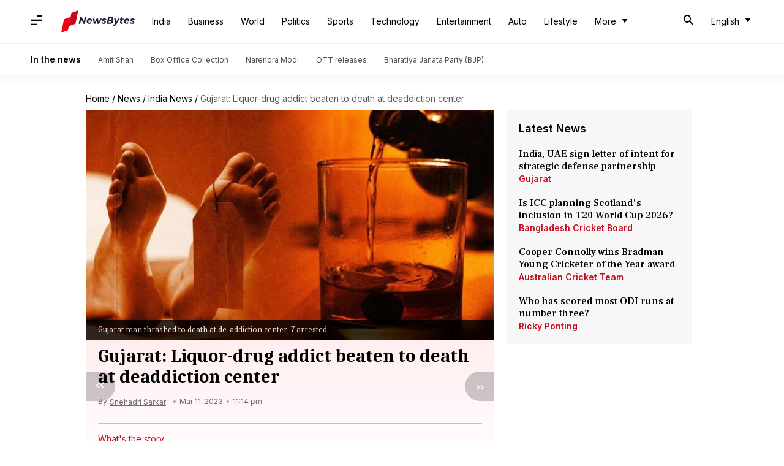

--- FILE ---
content_type: application/javascript; charset=utf-8
request_url: https://fundingchoicesmessages.google.com/f/AGSKWxWEgkbMvbsscrWKGh_sXGgW8hDLkgbPSVfmbMldq2Fx-qMS2LLbhLEghstOtHCEoNANaxK3zho2PwnecsVE2nr5f2Cxf3K5yyK2q3qIRBrhU56rOYwBfOYnOQl_a5HyUjMbutKMMN8bOqMnMUV2ugudggd2R6S4emvw72-z2WWcoPdiIBE5TTBPtMSH/_/log_ad?/adservervastvideovizu..pl/ads/-468-100./sponser.
body_size: -1291
content:
window['9719f946-6218-45c9-8599-5b3783ff70cf'] = true;